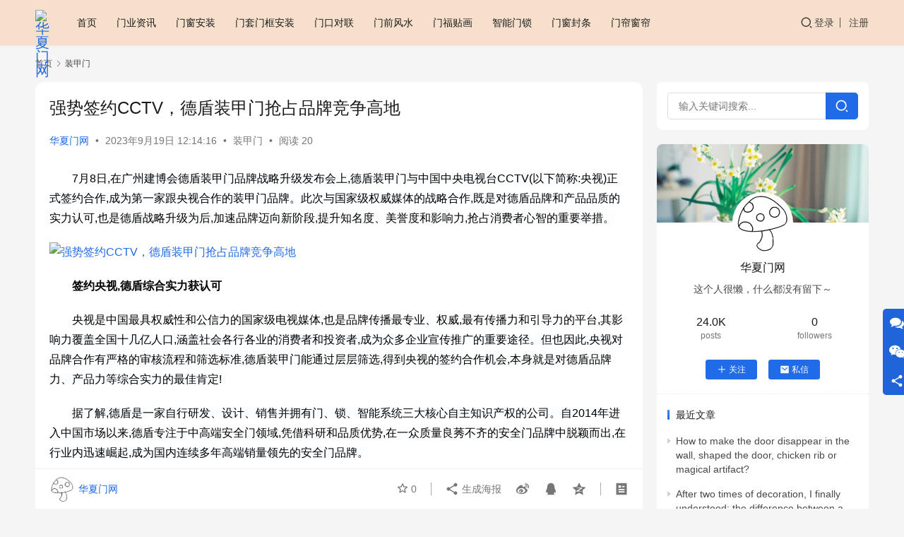

--- FILE ---
content_type: text/html; charset=UTF-8
request_url: https://www.huaxiamen.com/men/4398.html
body_size: 15496
content:
<!DOCTYPE html><html lang="zh-Hans"><head><meta charset="UTF-8"><meta http-equiv="X-UA-Compatible" content="IE=edge,chrome=1"><meta name="renderer" content="webkit"><meta name="viewport" content="width=device-width,initial-scale=1,maximum-scale=5"><link media="all" href="https://www.huaxiamen.com/wp-content/cache/autoptimize/css/autoptimize_21838361921efbc25797e3a381ac866e.css" rel="stylesheet"><title>强势签约CCTV，德盾装甲门抢占品牌竞争高地_华夏门网</title><meta name="description" content="7月8日,在广州建博会德盾装甲门品牌战略升级发布会上,德盾装甲门与中国中央电视台CCTV(以下简称:央视)正式签约合作,成为第一家跟央视合作的装甲门品牌。此次与国家级权威媒体的战略合作,既是对德盾品牌和产品品质的实力认可,也是德盾战略升级为后,加速品牌迈向新阶段,提升知名度、美誉度和影响力,抢占消费者心智的重要举措。签…"><meta property="og:type" content="article"><meta property="og:url" content="https://www.huaxiamen.com/men/4398.html"><meta property="og:site_name" content="华夏门网"><meta property="og:title" content="强势签约CCTV，德盾装甲门抢占品牌竞争高地"><meta property="og:image" content="https://img.huaxiamen.com/images/2023/09/19/fmrf4p5g1yz1813366.jpg"><meta property="og:description" content="7月8日,在广州建博会德盾装甲门品牌战略升级发布会上,德盾装甲门与中国中央电视台CCTV(以下简称:央视)正式签约合作,成为第一家跟央视合作的装甲门品牌。此次与国家级权威媒体的战略合作,既是对德盾品牌和产品品质的实力认可,也是德盾战略升级为后,加速品牌迈向新阶段,提升知名度、美誉度和影响力,抢占消费者心智的重要举措。签…"><link rel="canonical" href="https://www.huaxiamen.com/men/4398.html"><meta name="applicable-device" content="pc,mobile"><meta http-equiv="Cache-Control" content="no-transform"><link rel='dns-prefetch' href='//www.huaxiamen.com' /><link rel='dns-prefetch' href='//www.googletagmanager.com' /><style id='wp-img-auto-sizes-contain-inline-css' type='text/css'>img:is([sizes=auto i],[sizes^="auto," i]){contain-intrinsic-size:3000px 1500px}</style><style id='wp-block-library-inline-css' type='text/css'>:root{--wp-block-synced-color:#7a00df;--wp-block-synced-color--rgb:122,0,223;--wp-bound-block-color:var(--wp-block-synced-color);--wp-editor-canvas-background:#ddd;--wp-admin-theme-color:#007cba;--wp-admin-theme-color--rgb:0,124,186;--wp-admin-theme-color-darker-10:#006ba1;--wp-admin-theme-color-darker-10--rgb:0,107,160.5;--wp-admin-theme-color-darker-20:#005a87;--wp-admin-theme-color-darker-20--rgb:0,90,135;--wp-admin-border-width-focus:2px}@media (min-resolution:192dpi){:root{--wp-admin-border-width-focus:1.5px}}.wp-element-button{cursor:pointer}:root .has-very-light-gray-background-color{background-color:#eee}:root .has-very-dark-gray-background-color{background-color:#313131}:root .has-very-light-gray-color{color:#eee}:root .has-very-dark-gray-color{color:#313131}:root .has-vivid-green-cyan-to-vivid-cyan-blue-gradient-background{background:linear-gradient(135deg,#00d084,#0693e3)}:root .has-purple-crush-gradient-background{background:linear-gradient(135deg,#34e2e4,#4721fb 50%,#ab1dfe)}:root .has-hazy-dawn-gradient-background{background:linear-gradient(135deg,#faaca8,#dad0ec)}:root .has-subdued-olive-gradient-background{background:linear-gradient(135deg,#fafae1,#67a671)}:root .has-atomic-cream-gradient-background{background:linear-gradient(135deg,#fdd79a,#004a59)}:root .has-nightshade-gradient-background{background:linear-gradient(135deg,#330968,#31cdcf)}:root .has-midnight-gradient-background{background:linear-gradient(135deg,#020381,#2874fc)}:root{--wp--preset--font-size--normal:16px;--wp--preset--font-size--huge:42px}.has-regular-font-size{font-size:1em}.has-larger-font-size{font-size:2.625em}.has-normal-font-size{font-size:var(--wp--preset--font-size--normal)}.has-huge-font-size{font-size:var(--wp--preset--font-size--huge)}.has-text-align-center{text-align:center}.has-text-align-left{text-align:left}.has-text-align-right{text-align:right}.has-fit-text{white-space:nowrap!important}#end-resizable-editor-section{display:none}.aligncenter{clear:both}.items-justified-left{justify-content:flex-start}.items-justified-center{justify-content:center}.items-justified-right{justify-content:flex-end}.items-justified-space-between{justify-content:space-between}.screen-reader-text{border:0;clip-path:inset(50%);height:1px;margin:-1px;overflow:hidden;padding:0;position:absolute;width:1px;word-wrap:normal!important}.screen-reader-text:focus{background-color:#ddd;clip-path:none;color:#444;display:block;font-size:1em;height:auto;left:5px;line-height:normal;padding:15px 23px 14px;text-decoration:none;top:5px;width:auto;z-index:100000}html :where(.has-border-color){border-style:solid}html :where([style*=border-top-color]){border-top-style:solid}html :where([style*=border-right-color]){border-right-style:solid}html :where([style*=border-bottom-color]){border-bottom-style:solid}html :where([style*=border-left-color]){border-left-style:solid}html :where([style*=border-width]){border-style:solid}html :where([style*=border-top-width]){border-top-style:solid}html :where([style*=border-right-width]){border-right-style:solid}html :where([style*=border-bottom-width]){border-bottom-style:solid}html :where([style*=border-left-width]){border-left-style:solid}html :where(img[class*=wp-image-]){height:auto;max-width:100%}:where(figure){margin:0 0 1em}html :where(.is-position-sticky){--wp-admin--admin-bar--position-offset:var(--wp-admin--admin-bar--height,0px)}@media screen and (max-width:600px){html :where(.is-position-sticky){--wp-admin--admin-bar--position-offset:0px}}</style><style id='global-styles-inline-css' type='text/css'>:root{--wp--preset--aspect-ratio--square:1;--wp--preset--aspect-ratio--4-3:4/3;--wp--preset--aspect-ratio--3-4:3/4;--wp--preset--aspect-ratio--3-2:3/2;--wp--preset--aspect-ratio--2-3:2/3;--wp--preset--aspect-ratio--16-9:16/9;--wp--preset--aspect-ratio--9-16:9/16;--wp--preset--color--black:#000;--wp--preset--color--cyan-bluish-gray:#abb8c3;--wp--preset--color--white:#fff;--wp--preset--color--pale-pink:#f78da7;--wp--preset--color--vivid-red:#cf2e2e;--wp--preset--color--luminous-vivid-orange:#ff6900;--wp--preset--color--luminous-vivid-amber:#fcb900;--wp--preset--color--light-green-cyan:#7bdcb5;--wp--preset--color--vivid-green-cyan:#00d084;--wp--preset--color--pale-cyan-blue:#8ed1fc;--wp--preset--color--vivid-cyan-blue:#0693e3;--wp--preset--color--vivid-purple:#9b51e0;--wp--preset--gradient--vivid-cyan-blue-to-vivid-purple:linear-gradient(135deg,#0693e3 0%,#9b51e0 100%);--wp--preset--gradient--light-green-cyan-to-vivid-green-cyan:linear-gradient(135deg,#7adcb4 0%,#00d082 100%);--wp--preset--gradient--luminous-vivid-amber-to-luminous-vivid-orange:linear-gradient(135deg,#fcb900 0%,#ff6900 100%);--wp--preset--gradient--luminous-vivid-orange-to-vivid-red:linear-gradient(135deg,#ff6900 0%,#cf2e2e 100%);--wp--preset--gradient--very-light-gray-to-cyan-bluish-gray:linear-gradient(135deg,#eee 0%,#a9b8c3 100%);--wp--preset--gradient--cool-to-warm-spectrum:linear-gradient(135deg,#4aeadc 0%,#9778d1 20%,#cf2aba 40%,#ee2c82 60%,#fb6962 80%,#fef84c 100%);--wp--preset--gradient--blush-light-purple:linear-gradient(135deg,#ffceec 0%,#9896f0 100%);--wp--preset--gradient--blush-bordeaux:linear-gradient(135deg,#fecda5 0%,#fe2d2d 50%,#6b003e 100%);--wp--preset--gradient--luminous-dusk:linear-gradient(135deg,#ffcb70 0%,#c751c0 50%,#4158d0 100%);--wp--preset--gradient--pale-ocean:linear-gradient(135deg,#fff5cb 0%,#b6e3d4 50%,#33a7b5 100%);--wp--preset--gradient--electric-grass:linear-gradient(135deg,#caf880 0%,#71ce7e 100%);--wp--preset--gradient--midnight:linear-gradient(135deg,#020381 0%,#2874fc 100%);--wp--preset--font-size--small:13px;--wp--preset--font-size--medium:20px;--wp--preset--font-size--large:36px;--wp--preset--font-size--x-large:42px;--wp--preset--spacing--20:.44rem;--wp--preset--spacing--30:.67rem;--wp--preset--spacing--40:1rem;--wp--preset--spacing--50:1.5rem;--wp--preset--spacing--60:2.25rem;--wp--preset--spacing--70:3.38rem;--wp--preset--spacing--80:5.06rem;--wp--preset--shadow--natural:6px 6px 9px rgba(0,0,0,.2);--wp--preset--shadow--deep:12px 12px 50px rgba(0,0,0,.4);--wp--preset--shadow--sharp:6px 6px 0px rgba(0,0,0,.2);--wp--preset--shadow--outlined:6px 6px 0px -3px #fff,6px 6px #000;--wp--preset--shadow--crisp:6px 6px 0px #000}:where(.is-layout-flex){gap:.5em}:where(.is-layout-grid){gap:.5em}body .is-layout-flex{display:flex}.is-layout-flex{flex-wrap:wrap;align-items:center}.is-layout-flex>:is(*,div){margin:0}body .is-layout-grid{display:grid}.is-layout-grid>:is(*,div){margin:0}:where(.wp-block-columns.is-layout-flex){gap:2em}:where(.wp-block-columns.is-layout-grid){gap:2em}:where(.wp-block-post-template.is-layout-flex){gap:1.25em}:where(.wp-block-post-template.is-layout-grid){gap:1.25em}.has-black-color{color:var(--wp--preset--color--black) !important}.has-cyan-bluish-gray-color{color:var(--wp--preset--color--cyan-bluish-gray) !important}.has-white-color{color:var(--wp--preset--color--white) !important}.has-pale-pink-color{color:var(--wp--preset--color--pale-pink) !important}.has-vivid-red-color{color:var(--wp--preset--color--vivid-red) !important}.has-luminous-vivid-orange-color{color:var(--wp--preset--color--luminous-vivid-orange) !important}.has-luminous-vivid-amber-color{color:var(--wp--preset--color--luminous-vivid-amber) !important}.has-light-green-cyan-color{color:var(--wp--preset--color--light-green-cyan) !important}.has-vivid-green-cyan-color{color:var(--wp--preset--color--vivid-green-cyan) !important}.has-pale-cyan-blue-color{color:var(--wp--preset--color--pale-cyan-blue) !important}.has-vivid-cyan-blue-color{color:var(--wp--preset--color--vivid-cyan-blue) !important}.has-vivid-purple-color{color:var(--wp--preset--color--vivid-purple) !important}.has-black-background-color{background-color:var(--wp--preset--color--black) !important}.has-cyan-bluish-gray-background-color{background-color:var(--wp--preset--color--cyan-bluish-gray) !important}.has-white-background-color{background-color:var(--wp--preset--color--white) !important}.has-pale-pink-background-color{background-color:var(--wp--preset--color--pale-pink) !important}.has-vivid-red-background-color{background-color:var(--wp--preset--color--vivid-red) !important}.has-luminous-vivid-orange-background-color{background-color:var(--wp--preset--color--luminous-vivid-orange) !important}.has-luminous-vivid-amber-background-color{background-color:var(--wp--preset--color--luminous-vivid-amber) !important}.has-light-green-cyan-background-color{background-color:var(--wp--preset--color--light-green-cyan) !important}.has-vivid-green-cyan-background-color{background-color:var(--wp--preset--color--vivid-green-cyan) !important}.has-pale-cyan-blue-background-color{background-color:var(--wp--preset--color--pale-cyan-blue) !important}.has-vivid-cyan-blue-background-color{background-color:var(--wp--preset--color--vivid-cyan-blue) !important}.has-vivid-purple-background-color{background-color:var(--wp--preset--color--vivid-purple) !important}.has-black-border-color{border-color:var(--wp--preset--color--black) !important}.has-cyan-bluish-gray-border-color{border-color:var(--wp--preset--color--cyan-bluish-gray) !important}.has-white-border-color{border-color:var(--wp--preset--color--white) !important}.has-pale-pink-border-color{border-color:var(--wp--preset--color--pale-pink) !important}.has-vivid-red-border-color{border-color:var(--wp--preset--color--vivid-red) !important}.has-luminous-vivid-orange-border-color{border-color:var(--wp--preset--color--luminous-vivid-orange) !important}.has-luminous-vivid-amber-border-color{border-color:var(--wp--preset--color--luminous-vivid-amber) !important}.has-light-green-cyan-border-color{border-color:var(--wp--preset--color--light-green-cyan) !important}.has-vivid-green-cyan-border-color{border-color:var(--wp--preset--color--vivid-green-cyan) !important}.has-pale-cyan-blue-border-color{border-color:var(--wp--preset--color--pale-cyan-blue) !important}.has-vivid-cyan-blue-border-color{border-color:var(--wp--preset--color--vivid-cyan-blue) !important}.has-vivid-purple-border-color{border-color:var(--wp--preset--color--vivid-purple) !important}.has-vivid-cyan-blue-to-vivid-purple-gradient-background{background:var(--wp--preset--gradient--vivid-cyan-blue-to-vivid-purple) !important}.has-light-green-cyan-to-vivid-green-cyan-gradient-background{background:var(--wp--preset--gradient--light-green-cyan-to-vivid-green-cyan) !important}.has-luminous-vivid-amber-to-luminous-vivid-orange-gradient-background{background:var(--wp--preset--gradient--luminous-vivid-amber-to-luminous-vivid-orange) !important}.has-luminous-vivid-orange-to-vivid-red-gradient-background{background:var(--wp--preset--gradient--luminous-vivid-orange-to-vivid-red) !important}.has-very-light-gray-to-cyan-bluish-gray-gradient-background{background:var(--wp--preset--gradient--very-light-gray-to-cyan-bluish-gray) !important}.has-cool-to-warm-spectrum-gradient-background{background:var(--wp--preset--gradient--cool-to-warm-spectrum) !important}.has-blush-light-purple-gradient-background{background:var(--wp--preset--gradient--blush-light-purple) !important}.has-blush-bordeaux-gradient-background{background:var(--wp--preset--gradient--blush-bordeaux) !important}.has-luminous-dusk-gradient-background{background:var(--wp--preset--gradient--luminous-dusk) !important}.has-pale-ocean-gradient-background{background:var(--wp--preset--gradient--pale-ocean) !important}.has-electric-grass-gradient-background{background:var(--wp--preset--gradient--electric-grass) !important}.has-midnight-gradient-background{background:var(--wp--preset--gradient--midnight) !important}.has-small-font-size{font-size:var(--wp--preset--font-size--small) !important}.has-medium-font-size{font-size:var(--wp--preset--font-size--medium) !important}.has-large-font-size{font-size:var(--wp--preset--font-size--large) !important}.has-x-large-font-size{font-size:var(--wp--preset--font-size--x-large) !important}</style><style id='classic-theme-styles-inline-css' type='text/css'>/*! This file is auto-generated */
.wp-block-button__link{color:#fff;background-color:#32373c;border-radius:9999px;box-shadow:none;text-decoration:none;padding:calc(.667em + 2px) calc(1.333em + 2px);font-size:1.125em}.wp-block-file__button{background:#32373c;color:#fff;text-decoration:none}</style> <script defer type="text/javascript" src="https://www.huaxiamen.com/wp-includes/js/jquery/jquery.min.js" id="jquery-core-js"></script> <script defer type="text/javascript" src="https://www.huaxiamen.com/wp-includes/js/jquery/jquery-migrate.min.js" id="jquery-migrate-js"></script>    <script defer type="text/javascript" src="https://www.googletagmanager.com/gtag/js?id=GT-5NXW3D2Z" id="google_gtagjs-js"></script> <script type="text/javascript" id="google_gtagjs-js-after">window.dataLayer=window.dataLayer||[];function gtag(){dataLayer.push(arguments);}
gtag("set","linker",{"domains":["www.huaxiamen.com"]});gtag("js",new Date());gtag("set","developer_id.dZTNiMT",true);gtag("config","GT-5NXW3D2Z");window._googlesitekit=window._googlesitekit||{};window._googlesitekit.throttledEvents=[];window._googlesitekit.gtagEvent=(name,data)=>{var key=JSON.stringify({name,data});if(!!window._googlesitekit.throttledEvents[key]){return;}window._googlesitekit.throttledEvents[key]=true;setTimeout(()=>{delete window._googlesitekit.throttledEvents[key];},5);gtag("event",name,{...data,event_source:"site-kit"});}</script> <link rel="EditURI" type="application/rsd+xml" title="RSD" href="https://www.huaxiamen.com/xmlrpc.php?rsd" /><meta name="generator" content="Site Kit by Google 1.151.0" /><style>:root{--logo-height:36px;--logo-height-mobile:34px;--menu-item-gap:28px;--member-login-bg:url('https://www.huaxiamen.com/wp-content/uploads/pic/tu/098.jpg');--header-bg-color:rgba(246,218,193,.79);--header-bg-image:none;--theme-border-radius-s:3px;--theme-border-radius-m:5px;--theme-border-radius-l:8px;--theme-border-radius-xl:12px;--thumb-ratio-default:480/300;--thumb-ratio-post:480/300;--post-video-ratio:860/484}.post-loop .item-sticky .item-title a{-webkit-background-clip:text;-webkit-text-fill-color:transparent}.post-loop .item-sticky .item-title a,.post-loop .item-sticky .item-title a .sticky-post,.post-loop-card .item-sticky .item-title .sticky-post{background-color:#3ca5f6;background-image:linear-gradient(90deg,#3ca5f6 0%,#a86af9 100%)}.entry-content img{display:block;margin:20px auto}</style><!--[if lte IE 11]><script src="https://www.huaxiamen.com/wp-content/themes/justnews/js/update.js"></script><![endif]--></head><body class="wp-singular post-template-default single single-post postid-4398 single-format-standard wp-theme-justnews lang-cn el-boxed header-fixed"><header class="header"><div class="container"><div class="navbar-header"> <button type="button" class="navbar-toggle collapsed" data-toggle="collapse" data-target=".navbar-collapse" aria-label="menu"> <span class="icon-bar icon-bar-1"></span> <span class="icon-bar icon-bar-2"></span> <span class="icon-bar icon-bar-3"></span> </button><div class="logo"> <a href="https://www.huaxiamen.com/" rel="home"> <img src="https://img.huaxiamen.com/images/2024/09/logo_20240903_uugai.com_1725338451286.png" alt="华夏门网"> </a></div></div><div class="collapse navbar-collapse mobile-style-0"><nav class="primary-menu"><ul id="menu-%e9%a6%96%e9%a1%b5" class="nav navbar-nav wpcom-adv-menu"><li class="menu-item"><a href="/">首页</a></li><li class="menu-item"><a href="https://www.huaxiamen.com/menye">门业资讯</a></li><li class="menu-item"><a href="https://www.huaxiamen.com/azm">门窗安装</a></li><li class="menu-item"><a href="https://www.huaxiamen.com/anzhuang">门套门框安装</a></li><li class="menu-item"><a href="https://www.huaxiamen.com/menkouduilian">门口对联</a></li><li class="menu-item"><a href="https://www.huaxiamen.com/menqianfengshui">门前风水</a></li><li class="menu-item"><a href="https://www.huaxiamen.com/menfutiehua">门福贴画</a></li><li class="menu-item"><a href="https://www.huaxiamen.com/zhinengmensuo">智能门锁</a></li><li class="menu-item"><a href="https://www.huaxiamen.com/menchuangfengtiao">门窗封条</a></li><li class="menu-item"><a href="https://www.huaxiamen.com/%e9%97%a8%e5%b8%98%e7%aa%97%e5%b8%98">门帘窗帘</a></li></ul></nav><div class="navbar-action"><div class="navbar-search-icon j-navbar-search"><i class="wpcom-icon wi"><svg aria-hidden="true"><use xlink:href="#wi-search"></use></svg></i></div><form class="navbar-search" action="https://www.huaxiamen.com/" method="get" role="search"><div class="navbar-search-inner"><i class="wpcom-icon wi navbar-search-close"><svg aria-hidden="true"><use xlink:href="#wi-close"></use></svg></i><input type="text" name="s" class="navbar-search-input" autocomplete="off" maxlength="100" placeholder="输入关键词搜索..." value=""><button class="navbar-search-btn" type="submit" aria-label="搜索"><i class="wpcom-icon wi"><svg aria-hidden="true"><use xlink:href="#wi-search"></use></svg></i></button></div></form><div id="j-user-wrap"> <a class="login" href="https://www.huaxiamen.com/login">登录</a> <a class="login register" href="https://www.huaxiamen.com/register">注册</a></div></div></div></div></header><div id="wrap"><div class="wrap container"><ol class="breadcrumb" vocab="https://schema.org/" typeof="BreadcrumbList"><li class="home" property="itemListElement" typeof="ListItem"><a href="https://www.huaxiamen.com" property="item" typeof="WebPage"><span property="name" class="hide">华夏门网</span>首页</a><meta property="position" content="1"></li><li property="itemListElement" typeof="ListItem"><i class="wpcom-icon wi"><svg aria-hidden="true"><use xlink:href="#wi-arrow-right-3"></use></svg></i><a href="https://www.huaxiamen.com/zhuangjiamen" property="item" typeof="WebPage"><span property="name">装甲门</span></a><meta property="position" content="2"></li></ol><main class="main"><article id="post-4398" class="post-4398 post type-post status-publish format-standard hentry category-zhuangjiamen entry"><div class="entry-main"><div class="entry-head"><h1 class="entry-title">强势签约CCTV，德盾装甲门抢占品牌竞争高地</h1><div class="entry-info"> <span class="vcard"> <a class="nickname url fn j-user-card" data-user="1" href="https://www.huaxiamen.com/user/1">华夏门网</a> </span> <span class="dot">•</span> <time class="entry-date published" datetime="2023-09-19T12:14:16+08:00" pubdate> 2023年9月19日 12:14:16 </time> <span class="dot">•</span> <a href="https://www.huaxiamen.com/zhuangjiamen" rel="category tag">装甲门</a> <span class="dot">•</span> <span>阅读 20</span></div></div><div class="entry-content text-indent"><p data-track="1"><span style="color: #000000;--tt-darkmode-color: #A5A5A5"><span style="background-color: #FBFDFF;--tt-darkmode-bgcolor: #141414">7月8日,在广州建博会德盾装甲门品牌战略升级发布会上,德盾装甲门与中国中央电视台CCTV(以下简称:央视)正式签约合作,成为第一家跟央视合作的装甲门品牌。此次与国家级权威媒体的战略合作,既是对德盾品牌和产品品质的实力认可,也是德盾战略升级为后,加速品牌迈向新阶段,提升知名度、美誉度和影响力,抢占消费者心智的重要举措。</span></span></p><p><noscript><img decoding="async" alt="强势签约CCTV，德盾装甲门抢占品牌竞争高地" src="https://img.huaxiamen.com/images/2023/09/19/fmrf4p5g1yz1813366.jpg" /></noscript><img decoding="async" class="j-lazy" alt="强势签约CCTV，德盾装甲门抢占品牌竞争高地" src="https://img.huaxiamen.com/images/2023/11/logo.png" data-original="https://img.huaxiamen.com/images/2023/09/19/fmrf4p5g1yz1813366.jpg" /></p><p class="pgc-img-caption"><p style="text-align: left;text-indent: 2em" data-track="2"><strong><span style="color: #000000;--tt-darkmode-color: #A5A5A5"><span style="background-color: #FBFDFF;--tt-darkmode-bgcolor: #141414">签约央视,德盾综合实力获认可</span></span></strong></p><p style="text-align: left;text-indent: 2em" data-track="3"><span style="color: #000000;--tt-darkmode-color: #A5A5A5"><span style="background-color: #FBFDFF;--tt-darkmode-bgcolor: #141414">央视是中国最具权威性和公信力的国家级电视媒体,也是品牌传播最专业、权威,最有传播力和引导力的平台,其影响力覆盖全国十几亿人口,涵盖社会各行各业的消费者和投资者,成为众多企业宣传推广的重要途径。但也因此,央视对品牌合作有严格的审核流程和筛选标准,德盾装甲门能通过层层筛选,得到央视的签约合作机会,本身就是对德盾品牌力、产品力等综合实力的最佳肯定!</span></span></p><p style="text-align: left;text-indent: 2em" data-track="4"><span style="color: #000000;--tt-darkmode-color: #A5A5A5"><span style="background-color: #FBFDFF;--tt-darkmode-bgcolor: #141414">据了解,德盾是一家自行研发、设计、销售并拥有门、锁、智能系统三大核心自主知识产权的公司。自2014年进入中国市场以来,德盾专注于中高端安全门领域,凭借科研和品质优势,在一众质量良莠不齐的安全门品牌中脱颖而出,在行业内迅速崛起,成为国内连续多年高端销量领先的安全门品牌。</span></span></p><p style="text-align: left;text-indent: 2em" data-track="5"><span style="color: #000000;--tt-darkmode-color: #A5A5A5"><span style="background-color: #FBFDFF;--tt-darkmode-bgcolor: #141414">数据显示,德盾在中国已开设1500余家专卖店,并成为红星美凯龙、居然之家、欧亚达全国战略合作伙伴,德盾多次获得三大全国连锁家居卖场“安全门类目销量冠军”!2023年经国际知名数据机构欧睿Euromonitor论证,德盾成为“连续三年中国高端销量领先的安全门品牌”。</span></span></p><p><noscript><img decoding="async" alt="强势签约CCTV，德盾装甲门抢占品牌竞争高地" src="https://img.huaxiamen.com/images/2023/09/19/ps4gd3gfyac1913367.jpg" /></noscript><img decoding="async" class="j-lazy" alt="强势签约CCTV，德盾装甲门抢占品牌竞争高地" src="https://img.huaxiamen.com/images/2023/11/logo.png" data-original="https://img.huaxiamen.com/images/2023/09/19/ps4gd3gfyac1913367.jpg" /></p><p class="pgc-img-caption"><p style="text-align: left;text-indent: 2em" data-track="6"><span style="color: #000000;--tt-darkmode-color: #A5A5A5"><span style="background-color: #FBFDFF;--tt-darkmode-bgcolor: #141414">高速发展的同时,德盾一直坚持在研发上的投入,多年来已累积拥有全自动锁专利、防撬钢专利、隐形锁孔专利三大德国专利,及100多项国家专利,为保障品质打造坚实基础。在7月8日的品牌升级发布会上,德盾特邀咏春、跆拳道两大功夫派系的成员和现场观众,对新品装甲门进行连续暴力飞踹175次,暴力检测后装甲门仍可正常使用。这一壮举再次刷新福布斯世界记录,让德盾成为成功挑战“世界上承受连续飞踹最多的装甲门”的品牌,为安全门行业树立起新标杆!</span></span></p><p><noscript><img decoding="async" alt="强势签约CCTV，德盾装甲门抢占品牌竞争高地" src="https://img.huaxiamen.com/images/2023/09/19/hfk33fo3pmu2013368.jpg" /></noscript><img decoding="async" class="j-lazy" alt="强势签约CCTV，德盾装甲门抢占品牌竞争高地" src="https://img.huaxiamen.com/images/2023/11/logo.png" data-original="https://img.huaxiamen.com/images/2023/09/19/hfk33fo3pmu2013368.jpg" /></p><p class="pgc-img-caption"><p style="text-align: left;text-indent: 2em" data-track="7"><strong><span style="color: #000000;--tt-darkmode-color: #A5A5A5"><span style="background-color: #FBFDFF;--tt-darkmode-bgcolor: #141414">借势权威平台,推动品牌和行业加速发展</span></span></strong></p><p style="text-align: left;text-indent: 2em" data-track="8"><span style="color: #000000;--tt-darkmode-color: #A5A5A5"><span style="background-color: #FBFDFF;--tt-darkmode-bgcolor: #141414">当前,随着城镇改善型住房的发展及消费者个性化装修需求的提升,装甲入户门行业增长迅速。装甲门以高颜值和全面提升的物理性能赢得了消费者的青睐,商家纷纷加入抢占品类红利。</span></span></p><p><noscript><img decoding="async" alt="强势签约CCTV，德盾装甲门抢占品牌竞争高地" src="https://img.huaxiamen.com/images/2023/09/19/y3wxb3mn4ax2113369.jpg" /></noscript><img decoding="async" class="j-lazy" alt="强势签约CCTV，德盾装甲门抢占品牌竞争高地" src="https://img.huaxiamen.com/images/2023/11/logo.png" data-original="https://img.huaxiamen.com/images/2023/09/19/y3wxb3mn4ax2113369.jpg" /></p><p class="pgc-img-caption"><p style="text-align: center" data-track="9"><span style="color: #000000;--tt-darkmode-color: #A5A5A5"><span style="background-color: #FBFDFF;--tt-darkmode-bgcolor: #141414"></span></span></p><p style="text-align: left;text-indent: 2em" data-track="10"><span style="color: #000000;--tt-darkmode-color: #A5A5A5"><span style="background-color: #FBFDFF;--tt-darkmode-bgcolor: #141414">然而,行业高速发展的背后也存在许多问题,由于生产制造缺乏标准,市场良莠不齐,部分装甲门厂商为了追求利润,展开恶性竞争,导致产品的安全性能和使用寿命大大降低。且普通消费者对装甲门的认知也只停留在雕龙画凤的别墅门上,为此,德盾重新进行品牌战略定位,迭代升级为“德盾装甲门”。在此背景下,德盾与央视的签约合作,有了更现实的战略意义。</span></span></p><p style="text-align: left;text-indent: 2em" data-track="11"><span style="color: #000000;--tt-darkmode-color: #A5A5A5"><span style="background-color: #FBFDFF;--tt-darkmode-bgcolor: #141414">一方面,德盾通过央视优质的传播势能,快速将品牌战略及产品优势向经营者、消费者广而告之,助力品牌迅速抢占消费者心智。</span></span></p><p style="text-align: left;text-indent: 2em" data-track="12"><span style="color: #000000;--tt-darkmode-color: #A5A5A5"><span style="background-color: #FBFDFF;--tt-darkmode-bgcolor: #141414">另一方面,德盾希望借助央视的权威和公信力,推动装甲门品类在中国市场的规范和普及。事实上,德盾一直积极承担着企业的社会责任,持续引领安全门行业创新并推动产业标准升级。2022年,德盾唯一授权生产厂家浙江金和美工贸有限公司作为主编单位牵头制定了《居住用装甲门标准》,在原有安全门国家标准基础上,对装甲门产品标准进行了全面升级。与央视合作,更能发挥德盾装甲门的示范作用,鼓励行业良性发展。</span></span></p><p style="text-align: left;text-indent: 2em" data-track="13"><span style="color: #000000;--tt-darkmode-color: #A5A5A5"><span style="background-color: #FBFDFF;--tt-darkmode-bgcolor: #141414">从品牌战略升级到六刷世界记录,再到与央视签约合作,德盾用过硬的实力不断提升消费者对装甲门的认知,以科技创新驱动装甲门行业高质量发展。相信未来,德盾还将继续站在行业发展的潮头,以“争做一樘世界级的安全门”为目标,上下求索,为满足消费需求提供更多解决方案,为行业带来更多机遇和发展空间!</span></span></p><div class="entry-copyright"><p>本站内容及图片来自网络,版权归原作者所有,内容仅供读者参考,不承担相关法律责任,如有侵犯请联系我们：609448834<span></p></div></div><div class="entry-tag"></div><div class="entry-action"><div class="btn-zan" data-id="4398"><i class="wpcom-icon wi"><svg aria-hidden="true"><use xlink:href="#wi-thumb-up-fill"></use></svg></i> 赞 <span class="entry-action-num">(0)</span></div></div><div class="entry-bar"><div class="entry-bar-inner"><div class="entry-bar-author"> <a data-user="1" target="_blank" href="https://www.huaxiamen.com/user/1" class="avatar j-user-card"> <img alt='华夏门网&#039;s avatar' src='//www.huaxiamen.com/wp-content/uploads/member/avatars/238a0b923820dcc5.1655268714.jpg' class='avatar avatar-60 photo' height='60' width='60' /><span class="author-name">华夏门网</span> </a></div><div class="entry-bar-info"><div class="info-item meta"> <a class="meta-item j-heart" href="javascript:;" data-id="4398"><i class="wpcom-icon wi"><svg aria-hidden="true"><use xlink:href="#wi-star"></use></svg></i> <span class="data">0</span></a></div><div class="info-item share"> <a class="meta-item mobile j-mobile-share" href="javascript:;" data-id="4398" data-qrcode="https://www.huaxiamen.com/men/4398.html"> <i class="wpcom-icon wi"><svg aria-hidden="true"><use xlink:href="#wi-share"></use></svg></i> 生成海报 </a> <a class="meta-item weibo" data-share="weibo" target="_blank" rel="nofollow noopener noreferrer" href="#"> <i class="wpcom-icon wi"><svg aria-hidden="true"><use xlink:href="#wi-weibo"></use></svg></i> </a> <a class="meta-item qq" data-share="qq" target="_blank" rel="nofollow noopener noreferrer" href="#"> <i class="wpcom-icon wi"><svg aria-hidden="true"><use xlink:href="#wi-qq"></use></svg></i> </a> <a class="meta-item qzone" data-share="qzone" target="_blank" rel="nofollow noopener noreferrer" href="#"> <i class="wpcom-icon wi"><svg aria-hidden="true"><use xlink:href="#wi-qzone"></use></svg></i> </a></div><div class="info-item act"> <a href="javascript:;" id="j-reading"><i class="wpcom-icon wi"><svg aria-hidden="true"><use xlink:href="#wi-article"></use></svg></i></a></div></div></div></div></div><div class="entry-page"><div class="entry-page-prev j-lazy" style="background-image: url('https://img.huaxiamen.com/images/2023/11/logo.png');" data-original="https://img.huaxiamen.com/images/2023/09/19/vhukk3b2agk1413364.jpg"> <a href="https://www.huaxiamen.com/men/4397.html" title="装甲门十大品牌2023最新推荐" rel="prev"> <span>装甲门十大品牌2023最新推荐</span> </a><div class="entry-page-info"> <span class="pull-left"><i class="wpcom-icon wi"><svg aria-hidden="true"><use xlink:href="#wi-arrow-left-double"></use></svg></i> 上一篇</span> <span class="pull-right">2023年9月19日 12:12:53</span></div></div><div class="entry-page-next j-lazy" style="background-image: url('https://img.huaxiamen.com/images/2023/11/logo.png');" data-original="https://img.huaxiamen.com/images/2023/09/19/v3413k4z2kz4013370.jpg"> <a href="https://www.huaxiamen.com/men/4399.html" title="大理农村自建房翻板车库门多种颜色实现融合" rel="next"> <span>大理农村自建房翻板车库门多种颜色实现融合</span> </a><div class="entry-page-info"> <span class="pull-right">下一篇 <i class="wpcom-icon wi"><svg aria-hidden="true"><use xlink:href="#wi-arrow-right-double"></use></svg></i></span> <span class="pull-left">2023年9月19日 12:15:52</span></div></div></div><div class="entry-related-posts"><h3 class="entry-related-title">相关推荐</h3><ul class="entry-related cols-3 post-loop post-loop-default"><li class="item item-no-thumb"><div class="item-content"><h3 class="item-title"> <a href="https://www.huaxiamen.com/men/22647.html" target="_blank" rel="bookmark"> The disruptor of high-end armored doors popularizes science and makes armored doors beautiful and easy to use. </a></h3><div class="item-excerpt"><p>2020 is destined to be an extraordinary year. The new coronavirus epidemic has disrupted people’s life rhythms and accelerated the differentiation of various industries. The pursui…</p></div><div class="item-meta"><div class="item-meta-li author"> <a data-user="1" target="_blank" href="https://www.huaxiamen.com/user/1" class="avatar j-user-card"> <img alt='华夏门网&#039;s avatar' src='//www.huaxiamen.com/wp-content/uploads/member/avatars/238a0b923820dcc5.1655268714.jpg' class='avatar avatar-60 photo' height='60' width='60' /> <span>华夏门网</span> </a></div> <a class="item-meta-li category" href="https://www.huaxiamen.com/zhuangjiamen" target="_blank">装甲门</a> <span class="item-meta-li date">2024年12月13日</span><div class="item-meta-right"> <span class="item-meta-li views" title="阅读数"><i class="wpcom-icon wi"><svg aria-hidden="true"><use xlink:href="#wi-eye"></use></svg></i>16</span><span class="item-meta-li stars" title="收藏数"><i class="wpcom-icon wi"><svg aria-hidden="true"><use xlink:href="#wi-star"></use></svg></i>0</span><span class="item-meta-li likes" title="点赞数"><i class="wpcom-icon wi"><svg aria-hidden="true"><use xlink:href="#wi-thumb-up"></use></svg></i>0</span></div></div></div></li><li class="item item-no-thumb"><div class="item-content"><h3 class="item-title"> <a href="https://www.huaxiamen.com/men/25714.html" target="_blank" rel="bookmark"> Armored cast aluminum door exquisite life </a></h3><div class="item-excerpt"><p>With the continuous development of society and the continuous advancement of technology, our lives have become Getting smarter and smarter, just like armored cast aluminum doors ge…</p></div><div class="item-meta"><div class="item-meta-li author"> <a data-user="1" target="_blank" href="https://www.huaxiamen.com/user/1" class="avatar j-user-card"> <img alt='华夏门网&#039;s avatar' src='//www.huaxiamen.com/wp-content/uploads/member/avatars/238a0b923820dcc5.1655268714.jpg' class='avatar avatar-60 photo' height='60' width='60' /> <span>华夏门网</span> </a></div> <a class="item-meta-li category" href="https://www.huaxiamen.com/zhuangjiamen" target="_blank">装甲门</a> <span class="item-meta-li date">2025年1月15日</span><div class="item-meta-right"> <span class="item-meta-li views" title="阅读数"><i class="wpcom-icon wi"><svg aria-hidden="true"><use xlink:href="#wi-eye"></use></svg></i>3</span><span class="item-meta-li stars" title="收藏数"><i class="wpcom-icon wi"><svg aria-hidden="true"><use xlink:href="#wi-star"></use></svg></i>0</span><span class="item-meta-li likes" title="点赞数"><i class="wpcom-icon wi"><svg aria-hidden="true"><use xlink:href="#wi-thumb-up"></use></svg></i>0</span></div></div></div></li><li class="item item-no-thumb"><div class="item-content"><h3 class="item-title"> <a href="https://www.huaxiamen.com/men/5657.html" target="_blank" rel="bookmark"> 钢亦美门业德式装甲门：至臻品质，高端之选 </a></h3><div class="item-excerpt"><p>　　装甲，最开始让人联想到的是古代装备在人或马身上防御所用的铠甲，现代指装在车辆、工事、碉堡等上面的防弹钢板。通俗地讲，基本上用于抵挡或削弱敌人的攻击力，抵消或减轻攻击对于保护目标伤害的保护壳，就是装甲。 　　二十世纪六十年代，二战洗礼后的欧洲百废待兴，而安全成了欧洲民众的首要条件，他们急需一种更具安防功能的门来给予一个家庭足够的安全感。 　　装甲门则在欧洲…</p></div><div class="item-meta"><div class="item-meta-li author"> <a data-user="1" target="_blank" href="https://www.huaxiamen.com/user/1" class="avatar j-user-card"> <img alt='华夏门网&#039;s avatar' src='//www.huaxiamen.com/wp-content/uploads/member/avatars/238a0b923820dcc5.1655268714.jpg' class='avatar avatar-60 photo' height='60' width='60' /> <span>华夏门网</span> </a></div> <a class="item-meta-li category" href="https://www.huaxiamen.com/zhuangjiamen" target="_blank">装甲门</a> <span class="item-meta-li date">2023年9月29日</span><div class="item-meta-right"> <span class="item-meta-li views" title="阅读数"><i class="wpcom-icon wi"><svg aria-hidden="true"><use xlink:href="#wi-eye"></use></svg></i>68</span><span class="item-meta-li stars" title="收藏数"><i class="wpcom-icon wi"><svg aria-hidden="true"><use xlink:href="#wi-star"></use></svg></i>0</span><span class="item-meta-li likes" title="点赞数"><i class="wpcom-icon wi"><svg aria-hidden="true"><use xlink:href="#wi-thumb-up"></use></svg></i>0</span></div></div></div></li><li class="item item-no-thumb"><div class="item-content"><h3 class="item-title"> <a href="https://www.huaxiamen.com/men/6388.html" target="_blank" rel="bookmark"> 深圳最贵的装甲门原来是…… </a></h3><div class="item-excerpt"><p>2017年12月，浙江华威门业有限公司梵蒂斯德式装甲铝木门品牌又迎来一件大喜事，深圳市百利玛门窗强势加盟梵蒂斯装甲铝木门品牌，这标志着梵蒂斯品牌深圳专卖店完美落地。 地址：深圳市南山区博耐家居一楼C1023（世界之窗西侧） 浙江华威门业有限公司创建于1998年，是一家集自主设计、研发、生产与营销于一体大型现代化企业。旗下“vantis·梵蒂斯”品牌产品通过国…</p></div><div class="item-meta"><div class="item-meta-li author"> <a data-user="1" target="_blank" href="https://www.huaxiamen.com/user/1" class="avatar j-user-card"> <img alt='华夏门网&#039;s avatar' src='//www.huaxiamen.com/wp-content/uploads/member/avatars/238a0b923820dcc5.1655268714.jpg' class='avatar avatar-60 photo' height='60' width='60' /> <span>华夏门网</span> </a></div> <a class="item-meta-li category" href="https://www.huaxiamen.com/zhuangjiamen" target="_blank">装甲门</a> <span class="item-meta-li date">2023年10月7日</span><div class="item-meta-right"> <span class="item-meta-li views" title="阅读数"><i class="wpcom-icon wi"><svg aria-hidden="true"><use xlink:href="#wi-eye"></use></svg></i>44</span><span class="item-meta-li stars" title="收藏数"><i class="wpcom-icon wi"><svg aria-hidden="true"><use xlink:href="#wi-star"></use></svg></i>0</span><span class="item-meta-li likes" title="点赞数"><i class="wpcom-icon wi"><svg aria-hidden="true"><use xlink:href="#wi-thumb-up"></use></svg></i>0</span></div></div></div></li><li class="item item-no-thumb"><div class="item-content"><h3 class="item-title"> <a href="https://www.huaxiamen.com/men/27340.html" target="_blank" rel="bookmark"> Chenhe High-end Armor: The Shining Pearl of Top Ten High-end Brands </a></h3><div class="item-excerpt"><p>In today\&#8217;s Chinese safety door market, the top ten high-end brands have their excellent quality, exquisite craftsmanship and The cutting-edge design concept has become the k…</p></div><div class="item-meta"><div class="item-meta-li author"> <a data-user="1" target="_blank" href="https://www.huaxiamen.com/user/1" class="avatar j-user-card"> <img alt='华夏门网&#039;s avatar' src='//www.huaxiamen.com/wp-content/uploads/member/avatars/238a0b923820dcc5.1655268714.jpg' class='avatar avatar-60 photo' height='60' width='60' /> <span>华夏门网</span> </a></div> <a class="item-meta-li category" href="https://www.huaxiamen.com/zhuangjiamen" target="_blank">装甲门</a> <span class="item-meta-li date">2025年2月9日</span><div class="item-meta-right"> <span class="item-meta-li views" title="阅读数"><i class="wpcom-icon wi"><svg aria-hidden="true"><use xlink:href="#wi-eye"></use></svg></i>11</span><span class="item-meta-li stars" title="收藏数"><i class="wpcom-icon wi"><svg aria-hidden="true"><use xlink:href="#wi-star"></use></svg></i>0</span><span class="item-meta-li likes" title="点赞数"><i class="wpcom-icon wi"><svg aria-hidden="true"><use xlink:href="#wi-thumb-up"></use></svg></i>0</span></div></div></div></li></ul></div></article></main><aside class="sidebar"><div class="widget widget_search"><form class="search-form" action="https://www.huaxiamen.com/" method="get" role="search"> <input type="search" class="keyword" name="s" maxlength="100" placeholder="输入关键词搜索..." value=""> <button type="submit" class="submit"><i class="wpcom-icon wi"><svg aria-hidden="true"><use xlink:href="#wi-search"></use></svg></i></button></form></div><div class="widget widget_profile"><div class="profile-cover"><img class="j-lazy" src="https://img.huaxiamen.com/images/2023/11/logo.png" data-original="//www.huaxiamen.com/wp-content/uploads/member/covers/238a0b923820dcc5.1655266055.jpg" alt="华夏门网"></div><div class="avatar-wrap"> <a target="_blank" href="https://www.huaxiamen.com/user/1" class="avatar-link"><img alt='华夏门网&#039;s avatar' src='//www.huaxiamen.com/wp-content/uploads/member/avatars/238a0b923820dcc5.1655268714.jpg' class='avatar avatar-120 photo' height='120' width='120' /></a></div><div class="profile-info"> <a target="_blank" href="https://www.huaxiamen.com/user/1" class="profile-name"><span class="author-name">华夏门网</span></a><p class="author-description">这个人很懒，什么都没有留下～</p><div class="profile-stats"><div class="profile-stats-inner"><div class="user-stats-item"> <b>24.0K</b> <span>posts</span></div><div class="user-stats-item"> <b>0</b> <span>followers</span></div></div></div> <button type="button" class="wpcom-btn btn-xs btn-follow j-follow btn-primary" data-user="1"><i class="wpcom-icon wi"><svg aria-hidden="true"><use xlink:href="#wi-add"></use></svg></i>关注</button><button type="button" class="wpcom-btn btn-primary btn-xs btn-message j-message" data-user="1"><i class="wpcom-icon wi"><svg aria-hidden="true"><use xlink:href="#wi-mail-fill"></use></svg></i>私信</button></div><div class="profile-posts"><h3 class="widget-title"><span>最近文章</span></h3><ul><li><a href="https://www.huaxiamen.com/men/28400.html" title="How to make the door disappear in the wall, shaped the door, chicken rib or magical artifact?">How to make the door disappear in the wall, shaped the door, chicken rib or magical artifact?</a></li><li><a href="https://www.huaxiamen.com/men/28399.html" title="After two times of decoration, I finally understood: the difference between a paint door and a paint door is not as simple as one word">After two times of decoration, I finally understood: the difference between a paint door and a paint door is not as simple as one word</a></li><li><a href="https://www.huaxiamen.com/men/28398.html" title="When you enter the account, you are determined to break the money! It’s not superstition, but environmental learning has its own explanation!">When you enter the account, you are determined to break the money! It’s not superstition, but environmental learning has its own explanation!</a></li><li><a href="https://www.huaxiamen.com/men/28397.html" title="When entering the door, the strange design makes the residents ask: Do you still have to say a word to the talker before leaving the door?">When entering the door, the strange design makes the residents ask: Do you still have to say a word to the talker before leaving the door?</a></li><li><a href="https://www.huaxiamen.com/men/28396.html" title="Is it better to choose a lifting or a flooring door in the kitchen? I changed 3 doors and talked about my experience in using it!">Is it better to choose a lifting or a flooring door in the kitchen? I changed 3 doors and talked about my experience in using it!</a></li></ul></div></div><div class="widget widget_lastest_news"><h3 class="widget-title"><span>猜你喜欢</span></h3><ul class="orderby-rand"><li><a href="https://www.huaxiamen.com/men/23651.html" title="What aspects should be considered when choosing an industrial lifting door?">What aspects should be considered when choosing an industrial lifting door?</a></li><li><a href="https://www.huaxiamen.com/men/20476.html" title="廣東惠州一餐飲店玻璃門被拉後突然破碎，商傢要求外賣小哥賠償損失，律師：難以支持">廣東惠州一餐飲店玻璃門被拉後突然破碎，商傢要求外賣小哥賠償損失，律師：難以支持</a></li><li><a href="https://www.huaxiamen.com/men/10598.html" title="庭院门前的“门墩”有讲究">庭院门前的“门墩”有讲究</a></li><li><a href="https://www.huaxiamen.com/men/28373.html" title="How do novice novice pick doors?">How do novice novice pick doors?</a></li><li><a href="https://www.huaxiamen.com/men/12388.html" title="隔音门选择注意事项">隔音门选择注意事项</a></li><li><a href="https://www.huaxiamen.com/men/15610.html" title="45㎡一楼公寓，玻璃门设计太像门面房，真能住的踏实？">45㎡一楼公寓，玻璃门设计太像门面房，真能住的踏实？</a></li><li><a href="https://www.huaxiamen.com/men/27624.html" title="Do they all say \&#8221;chicken ribs\&#8221; in the door? Let\&#8217;s see if you\&#8217;ve done it right first!">Do they all say \&#8221;chicken ribs\&#8221; in the door? Let\&#8217;s see if you\&#8217;ve done it right first!</a></li><li><a href="https://www.huaxiamen.com/men/4938.html" title="好看的推拉门衣柜设计">好看的推拉门衣柜设计</a></li><li><a href="https://www.huaxiamen.com/men/12447.html" title="欣赏美景，享受惬意生活——阳台封窗设计必看！">欣赏美景，享受惬意生活——阳台封窗设计必看！</a></li><li><a href="https://www.huaxiamen.com/men/8922.html" title="构建家校协同育人的“旋转门”">构建家校协同育人的“旋转门”</a></li><li><a href="https://www.huaxiamen.com/men/10398.html" title="最美乡村别墅，10款豪华欧式别墅大门，自建房别墅的首选">最美乡村别墅，10款豪华欧式别墅大门，自建房别墅的首选</a></li><li><a href="https://www.huaxiamen.com/men/25101.html" title="Guangzhou is a small alley hidden in the hinterland of Xiguan. The historical events behind it make this ancient alley particularly dazzling.">Guangzhou is a small alley hidden in the hinterland of Xiguan. The historical events behind it make this ancient alley particularly dazzling.</a></li><li><a href="https://www.huaxiamen.com/men/17316.html" title="装修日记分享|2024年阳台封窗如何选择门窗">装修日记分享|2024年阳台封窗如何选择门窗</a></li><li><a href="https://www.huaxiamen.com/men/14386.html" title="飞利浦智能锁“12年换新机”线上线下联动共塑品牌传奇|飞利浦现状">飞利浦智能锁“12年换新机”线上线下联动共塑品牌传奇|飞利浦现状</a></li><li><a href="https://www.huaxiamen.com/men/6271.html" title="阳台上的推拉门，装还是不装？作为过来人，来谈一谈真实感受">阳台上的推拉门，装还是不装？作为过来人，来谈一谈真实感受</a></li></ul></div></aside></div></div><footer class="footer"><div class="container"><div class="footer-col-wrap footer-with-logo-icon"><div class="footer-col footer-col-logo"> <img src="//img.huaxiamen.com/images/2024/09/logo_20240903_uugai.com_1725338451286.png" alt="华夏门网"></div><div class="footer-col footer-col-copy"><ul class="footer-nav hidden-xs"><li id="menu-item-4100" class="menu-item menu-item-4100"><a href="/">首页</a></li><li id="menu-item-4097" class="menu-item menu-item-4097"><a href="https://www.huaxiamen.com/menye">门业资讯</a></li><li id="menu-item-5115" class="menu-item menu-item-5115"><a href="https://www.huaxiamen.com/azm">门窗安装</a></li><li id="menu-item-5213" class="menu-item menu-item-5213"><a href="https://www.huaxiamen.com/anzhuang">门套门框安装</a></li><li id="menu-item-4208" class="menu-item menu-item-4208"><a href="https://www.huaxiamen.com/menkouduilian">门口对联</a></li><li id="menu-item-4213" class="menu-item menu-item-4213"><a href="https://www.huaxiamen.com/menqianfengshui">门前风水</a></li><li id="menu-item-4545" class="menu-item menu-item-4545"><a href="https://www.huaxiamen.com/menfutiehua">门福贴画</a></li><li id="menu-item-6414" class="menu-item menu-item-6414"><a href="https://www.huaxiamen.com/zhinengmensuo">智能门锁</a></li><li id="menu-item-8979" class="menu-item menu-item-8979"><a href="https://www.huaxiamen.com/menchuangfengtiao">门窗封条</a></li><li id="menu-item-9959" class="menu-item menu-item-9959"><a href="https://www.huaxiamen.com/%e9%97%a8%e5%b8%98%e7%aa%97%e5%b8%98">门帘窗帘</a></li></ul><div class="copyright"><p>Copyright © 2023 华夏门网 版权所有 <a href="https://beian.miit.gov.cn/">黔ICP备2023002209号</a> Powered by</p></div></div><div class="footer-col footer-col-sns"><div class="footer-sns"> <a class="sns-wx" href="javascript:;" aria-label="icon"> <i class="wpcom-icon fa fa-comments sns-icon"></i> <span style="background-image:url('//www.huaxiamen.com/wp-content/uploads/2023/09/wxcode_b.png');"></span> </a></div></div></div></div></footer><div class="action action-style-0 action-color-1 action-pos-1" style="bottom:120px;"><div class="action-item"> <i class="wpcom-icon fa fa-comments action-item-icon"></i><div class="action-item-inner action-item-type-2"><h3 style="text-align: center;">联系我们</h3><h5 style="text-align: center;"><span style="color: #2d6ded; font-size: 24px; line-height: 2;"><strong>400-800-8888</strong></span></h5><p>在线咨询：<a class="btn btn-primary btn-xs" href="http://wpa.qq.com/msgrd?uin=10000" target="_blank" rel="noopener noreferrer"><i class="wpcom-icon fa fa-qq"></i> QQ交谈</a></p><p>邮件：<a href="/cdn-cgi/l/email-protection" class="__cf_email__" data-cfemail="2c4d484145426c49544d415c4049024f4341">[email&#160;protected]</a></p><p>工作时间：周一至周五，9:30-18:30，节假日休息</p></div></div><div class="action-item"> <i class="wpcom-icon fa fa-wechat action-item-icon"></i><div class="action-item-inner action-item-type-1"> <img class="action-item-img" src="" alt="关注微信"></div></div><div class="action-item j-share"> <i class="wpcom-icon wi action-item-icon"><svg aria-hidden="true"><use xlink:href="#wi-share"></use></svg></i></div><div class="action-item gotop j-top"> <i class="wpcom-icon wi action-item-icon"><svg aria-hidden="true"><use xlink:href="#wi-arrow-up-2"></use></svg></i></div></div> <script data-cfasync="false" src="/cdn-cgi/scripts/5c5dd728/cloudflare-static/email-decode.min.js"></script><script type="speculationrules">{"prefetch":[{"source":"document","where":{"and":[{"href_matches":"/*"},{"not":{"href_matches":["/wp-*.php","/wp-admin/*","/wp-content/uploads/*","/wp-content/*","/wp-content/plugins/*","/wp-content/themes/justnews/*","/*\\?(.+)"]}},{"not":{"selector_matches":"a[rel~=\"nofollow\"]"}},{"not":{"selector_matches":".no-prefetch, .no-prefetch a"}}]},"eagerness":"conservative"}]}</script> <script type="text/javascript" id="main-js-extra">var _wpcom_js={"webp":"??x-oss-process=image/format,webp","ajaxurl":"https://www.huaxiamen.com/wp-admin/admin-ajax.php","theme_url":"https://www.huaxiamen.com/wp-content/themes/justnews","slide_speed":"5000","is_admin":"0","lang":"zh_CN","js_lang":{"share_to":"\u5206\u4eab\u5230:","copy_done":"\u590d\u5236\u6210\u529f\uff01","copy_fail":"\u6d4f\u89c8\u5668\u6682\u4e0d\u652f\u6301\u62f7\u8d1d\u529f\u80fd","confirm":"\u786e\u5b9a","qrcode":"\u4e8c\u7ef4\u7801","page_loaded":"\u5df2\u7ecf\u5230\u5e95\u4e86","no_content":"\u6682\u65e0\u5185\u5bb9","load_failed":"\u52a0\u8f7d\u5931\u8d25\uff0c\u8bf7\u7a0d\u540e\u518d\u8bd5\uff01","expand_more":"\u9605\u8bfb\u5269\u4f59 %s"},"share":"1","lightbox":"1","post_id":"4398","user_card_height":"356","poster":{"notice":"\u8bf7\u300c\u70b9\u51fb\u4e0b\u8f7d\u300d\u6216\u300c\u957f\u6309\u4fdd\u5b58\u56fe\u7247\u300d\u540e\u5206\u4eab\u7ed9\u66f4\u591a\u597d\u53cb","generating":"\u6b63\u5728\u751f\u6210\u6d77\u62a5\u56fe\u7247...","failed":"\u6d77\u62a5\u56fe\u7247\u751f\u6210\u5931\u8d25"},"video_height":"484","fixed_sidebar":"1","dark_style":"0","font_url":"//fonts.googleapis.com/css2?family=Noto+Sans+SC:wght@400;500&display=swap","follow_btn":"\u003Ci class=\"wpcom-icon wi\"\u003E\u003Csvg aria-hidden=\"true\"\u003E\u003Cuse xlink:href=\"#wi-add\"\u003E\u003C/use\u003E\u003C/svg\u003E\u003C/i\u003E\u5173\u6ce8","followed_btn":"\u5df2\u5173\u6ce8","user_card":"1"};</script> <script defer type="text/javascript" src="https://www.huaxiamen.com/wp-content/cache/autoptimize/js/autoptimize_single_4906474ec2d8fa9b7d531e1622cd24bc.js" id="main-js"></script> <script defer type="text/javascript" src="https://www.huaxiamen.com/wp-content/cache/autoptimize/js/autoptimize_single_2670f573442e3ac080981f107b25bdd6.js" id="wpcom-icons-js"></script> <script type="text/javascript" id="wp-postviews-cache-js-extra">var viewsCacheL10n={"admin_ajax_url":"https://www.huaxiamen.com/wp-admin/admin-ajax.php","nonce":"8fedf8f767","post_id":"4398"};</script> <script defer type="text/javascript" src="https://www.huaxiamen.com/wp-content/cache/autoptimize/js/autoptimize_single_c82ae382c641c016b478c79e6a1df1b8.js" id="wp-postviews-cache-js"></script> <script type="text/javascript" id="wpcom-member-js-extra">var _wpmx_js={"ajaxurl":"https://www.huaxiamen.com/wp-admin/admin-ajax.php","plugin_url":"https://www.huaxiamen.com/wp-content/plugins/wpcom-member/","post_id":"4398","js_lang":{"login_desc":"You are not signed in, please sign in before proceeding with related operations!","login_title":"Please sign in","login_btn":"\u767b\u5f55","reg_btn":"\u6ce8\u518c"},"login_url":"https://www.huaxiamen.com/login","register_url":"https://www.huaxiamen.com/register","errors":{"require":" is required","email":"This is not a valid email","pls_enter":"Please enter your ","password":"Your password must be 6-32 characters","passcheck":"Your passwords do not match","phone":"Please enter a valid phone number","terms":"Please read and agree with the terms","sms_code":"Your verification code error","captcha_verify":"Please click to verify","captcha_fail":"Security verification failed, please try again","nonce":"The nonce check failed","req_error":"Request Error!"}};</script> <script defer type="text/javascript" src="https://www.huaxiamen.com/wp-content/cache/autoptimize/js/autoptimize_single_f4af9cc9afe981953a2623e5cdf670f0.js" id="wpcom-member-js"></script> <script defer type="text/javascript" src="https://www.huaxiamen.com/wp-content/cache/autoptimize/js/autoptimize_single_b41fa8a01009648b71110ffb6592e8dd.js" id="wp-embed-js"></script> <script type="application/ld+json">{"@context":"https://schema.org","@type":"Article","@id":"https://www.huaxiamen.com/men/4398.html","url":"https://www.huaxiamen.com/men/4398.html","headline":"强势签约CCTV，德盾装甲门抢占品牌竞争高地","image":["https://img.huaxiamen.com/images/2023/09/19/fmrf4p5g1yz1813366.jpg","https://img.huaxiamen.com/images/2023/09/19/ps4gd3gfyac1913367.jpg","https://img.huaxiamen.com/images/2023/09/19/hfk33fo3pmu2013368.jpg"],"description":"7月8日,在广州建博会德盾装甲门品牌战略升级发布会上,德盾装甲门与中国中央电视台CCTV(以下简称:央视)正式签约合作,成为第一家跟央视合作的装甲门品牌。此次与国家级权威媒体的战略合作,既是对德盾品牌和产品品质的实力认可,也是德盾战略升级为后,加速品牌迈向新阶段,提升知名度、美誉度和影响力,抢占消费者心智的重要举措。 …","datePublished":"2023-09-19T12:14:16+08:00","dateModified":"2023-09-19T12:14:16+08:00","author":{"@type":"Person","name":"华夏门网","url":"https://www.huaxiamen.com/user/1","image":"//www.huaxiamen.com/wp-content/uploads/member/avatars/238a0b923820dcc5.1655268714.jpg"}}</script> <script>(function(){var el=document.createElement("script");el.src="https://lf1-cdn-tos.bytegoofy.com/goofy/ttzz/push.js?0229745f63520126ab052a0dde93b512c33bacdc96e20eb8f8b67c0958f56a6b65e0a2ada1d5e86b11e7de7c1a83287d04743a02fd1ee8dd8558a8cad50e91cb354f8c6f3f78e5fd97613c481f678e6d";el.id="ttzz";var s=document.getElementsByTagName("script")[0];s.parentNode.insertBefore(el,s);})(window)</script><script defer src="https://static.cloudflareinsights.com/beacon.min.js/vcd15cbe7772f49c399c6a5babf22c1241717689176015" integrity="sha512-ZpsOmlRQV6y907TI0dKBHq9Md29nnaEIPlkf84rnaERnq6zvWvPUqr2ft8M1aS28oN72PdrCzSjY4U6VaAw1EQ==" data-cf-beacon='{"version":"2024.11.0","token":"cc1495468e47465f8f0d58c64d32ac11","r":1,"server_timing":{"name":{"cfCacheStatus":true,"cfEdge":true,"cfExtPri":true,"cfL4":true,"cfOrigin":true,"cfSpeedBrain":true},"location_startswith":null}}' crossorigin="anonymous"></script>
</body></html>

--- FILE ---
content_type: application/javascript
request_url: https://www.huaxiamen.com/wp-content/cache/autoptimize/js/autoptimize_single_f4af9cc9afe981953a2623e5cdf670f0.js
body_size: 6591
content:
!function(e){"function"==typeof define&&define.amd?define(e):e()}((function(){"use strict";function e(t){return e="function"==typeof Symbol&&"symbol"==typeof Symbol.iterator?function(e){return typeof e}:function(e){return e&&"function"==typeof Symbol&&e.constructor===Symbol&&e!==Symbol.prototype?"symbol":typeof e},e(t)}var t;(t=jQuery).fn.emulateTransitionEnd=function(e){var o=!1,i=this;return t(this).one("wpcomTransitionEnd",(function(){o=!0})),setTimeout((function(){o||t(i).trigger(t.__transition.end)}),e),this},t((function(){t.__transition=function(){var e=document.createElement("wpcom"),t={WebkitTransition:"webkitTransitionEnd",MozTransition:"transitionend",OTransition:"oTransitionEnd otransitionend",transition:"transitionend"};for(var o in t)if(void 0!==e.style[o])return{end:t[o]};return!1}(),t.__transition&&(t.event.special.wpcomTransitionEnd={bindType:t.__transition.end,delegateType:t.__transition.end,handle:function(e){if(t(e.target).is(this))return e.handleObj.handler.apply(this,arguments)}})})),function(t){var o=function(e,o){this.options=o,this.$body=t(document.body),this.$element=t(e),this.$dialog=this.$element.find(".modal-dialog"),this.$backdrop=null,this.isShown=null,this.originalBodyPad=null,this.scrollbarWidth=0,this.ignoreBackdropClick=!1,this.fixedContent=".navbar-fixed-top, .navbar-fixed-bottom",this.options.remote&&this.$element.find(".modal-content").load(this.options.remote,t.proxy((function(){this.$element.trigger("loaded.wpcom.modal")}),this))};function i(i,s){return this.each((function(){var a=t(this),n=a.data("wpcom.modal"),r=t.extend({},o.DEFAULTS,a.data(),"object"==e(i)&&i);n||a.data("wpcom.modal",n=new o(this,r)),"string"==typeof i?n[i](s):r.show&&n.show(s)}))}if(o.TRANSITION_DURATION=250,o.BACKDROP_TRANSITION_DURATION=120,o.DEFAULTS={backdrop:!0,keyboard:!0,show:!0},o.prototype.toggle=function(e){return this.isShown?this.hide():this.show(e)},o.prototype.show=function(e){var i=this,s=t.Event("show.wpcom.modal",{relatedTarget:e});this.$element.trigger(s),this.isShown||s.isDefaultPrevented()||(this.isShown=!0,this.checkScrollbar(),this.setScrollbar(),this.$body.addClass("modal-open"),this.escape(),this.resize(),this.$element.on("click.dismiss.wpcom.modal",'[data-wpcom-dismiss="modal"], [data-dismiss="modal"]',t.proxy(this.hide,this)),this.$dialog.on("mousedown.dismiss.wpcom.modal",(function(){i.$element.one("mouseup.dismiss.wpcom.modal",(function(e){t(e.target).is(i.$element)&&(i.ignoreBackdropClick=!0)}))})),this.backdrop((function(){var s=t.__transition&&i.$element.hasClass("fade");i.$element.parent().length||i.$element.appendTo(i.$body),i.$element.show().scrollTop(0),i.adjustDialog(),s&&i.$element[0].offsetWidth,i.$element.addClass("in"),i.enforceFocus();var a=t.Event("shown.wpcom.modal",{relatedTarget:e});s?i.$dialog.one("wpcomTransitionEnd",(function(){i.$element.trigger("focus").trigger(a)})).emulateTransitionEnd(o.TRANSITION_DURATION):i.$element.trigger("focus").trigger(a)})))},o.prototype.hide=function(e){e&&e.preventDefault(),e=t.Event("hide.wpcom.modal"),this.$element.trigger(e),this.isShown&&!e.isDefaultPrevented()&&(this.isShown=!1,this.escape(),this.resize(),t(document).off("focusin.wpcom.modal"),this.$element.removeClass("in").off("click.dismiss.wpcom.modal").off("mouseup.dismiss.wpcom.modal"),this.$dialog.off("mousedown.dismiss.wpcom.modal"),t.__transition&&this.$element.hasClass("fade")?this.$element.one("wpcomTransitionEnd",t.proxy(this.hideModal,this)).emulateTransitionEnd(o.TRANSITION_DURATION):this.hideModal())},o.prototype.enforceFocus=function(){t(document).off("focusin.wpcom.modal").on("focusin.wpcom.modal",t.proxy((function(e){document===e.target||this.$element[0]===e.target||this.$element.has(e.target).length||this.$element.trigger("focus")}),this))},o.prototype.escape=function(){this.isShown&&this.options.keyboard?this.$element.on("keydown.dismiss.wpcom.modal",t.proxy((function(e){27==e.which&&this.hide()}),this)):this.isShown||this.$element.off("keydown.dismiss.wpcom.modal")},o.prototype.resize=function(){this.isShown?t(window).on("resize.wpcom.modal",t.proxy(this.handleUpdate,this)):t(window).off("resize.wpcom.modal")},o.prototype.hideModal=function(){var e=this;this.$element.hide(),this.backdrop((function(){e.$body.removeClass("modal-open"),e.resetAdjustments(),e.resetScrollbar(),e.$element.trigger("hidden.wpcom.modal")}))},o.prototype.removeBackdrop=function(){this.$backdrop&&this.$backdrop.remove(),this.$backdrop=null},o.prototype.backdrop=function(e){var i=this,s=this.$element.hasClass("fade")?"fade":"";if(this.isShown&&this.options.backdrop){var a=t.__transition&&s;if(this.$backdrop=t(document.createElement("div")).addClass("wpcom-modal-backdrop "+s).appendTo(this.$body),this.$element.on("click.dismiss.wpcom.modal",t.proxy((function(e){this.ignoreBackdropClick?this.ignoreBackdropClick=!1:e.target===e.currentTarget&&("static"==this.options.backdrop?this.$element[0].focus():this.hide())}),this)),a&&this.$backdrop[0].offsetWidth,this.$backdrop.addClass("in"),!e)return;a?this.$backdrop.one("wpcomTransitionEnd",e).emulateTransitionEnd(o.BACKDROP_TRANSITION_DURATION):e()}else if(!this.isShown&&this.$backdrop){this.$backdrop.removeClass("in");var n=function(){i.removeBackdrop(),e&&e()};t.support.transition&&this.$element.hasClass("fade")?this.$backdrop.one("wpcomTransitionEnd",n).emulateTransitionEnd(o.BACKDROP_TRANSITION_DURATION):n()}else e&&e()},o.prototype.handleUpdate=function(){this.adjustDialog()},o.prototype.adjustDialog=function(){var e=this.$element[0].scrollHeight>document.documentElement.clientHeight;this.$element.css({paddingLeft:!this.bodyIsOverflowing&&e?this.scrollbarWidth:"",paddingRight:this.bodyIsOverflowing&&!e?this.scrollbarWidth:""})},o.prototype.resetAdjustments=function(){this.$element.css({paddingLeft:"",paddingRight:""})},o.prototype.checkScrollbar=function(){var e=window.innerWidth;if(!e){var t=document.documentElement.getBoundingClientRect();e=t.right-Math.abs(t.left)}this.bodyIsOverflowing=document.body.clientWidth<e,this.scrollbarWidth=this.measureScrollbar()},o.prototype.setScrollbar=function(){var e=parseInt(this.$body.css("padding-right")||0,10);this.originalBodyPad=document.body.style.paddingRight||0;var o=this.scrollbarWidth;this.bodyIsOverflowing&&(this.$body.css("--scrollbar-width",e+o+"px"),t(this.fixedContent).each((function(e,i){var s=i.style.paddingRight,a=t(i).css("padding-right");t(i).data("padding-right",s).css("padding-right",parseFloat(a)+o+"px")})))},o.prototype.resetScrollbar=function(){this.$body.css("--scrollbar-width",this.originalBodyPad+"px"),t(this.fixedContent).each((function(e,o){var i=t(o).data("padding-right");t(o).removeData("padding-right"),o.style.paddingRight=i||""}))},o.prototype.measureScrollbar=function(){var e=document.createElement("div");e.className="modal-scrollbar-measure",this.$body.append(e);var t=e.offsetWidth-e.clientWidth;return this.$body[0].removeChild(e),t},void 0===t.fn._modal){var s=t.fn._modal,a=t.fn.modal;t.fn._modal=i,t.fn._modal.Constructor=o,t.fn.modal=i,t.fn.modal.Constructor=o,t.fn._modal.noConflict=function(){return t.fn._modal=s,this},t.fn.modal.noConflict=function(){return t.fn.modal=a,this},t(document).on("click.wpcom.modal.data-api",'[data-toggle="modal"]',(function(e){var o=t(this),s=o.attr("href"),a=o.attr("data-target")||s&&s.replace(/.*(?=#[^\s]+$)/,""),n=t(document).find(a),r=n.data("wpcom.modal")?"toggle":t.extend({remote:!/#/.test(s)&&s},n.data(),o.data());o.is("a")&&e.preventDefault(),n.one("show.wpcom.modal",(function(e){e.isDefaultPrevented()||n.one("hidden.wpcom.modal",(function(){o.is(":visible")&&o.trigger("focus")}))})),i.call(n,r,this)}))}}(jQuery),function(e){var t='[data-wpcom-dismiss="alert"], [data-dismiss="alert"]',o=function(o){e(o).on("click",t,this.close)};o.TRANSITION_DURATION=150,o.prototype.close=function(t){var i=e(this),s=i.attr("data-target");s||(s=(s=i.attr("href"))&&s.replace(/.*(?=#[^\s]*$)/,"")),s="#"===s?[]:s;var a=e(document).find(s);function n(){a.detach().trigger("closed.wpcom.alert").remove()}t&&t.preventDefault(),a.length||(a=i.closest(".wpcom-alert")),a.trigger(t=e.Event("close.wpcom.alert")),t.isDefaultPrevented()||(a.removeClass("in"),e.__transition&&a.hasClass("fade")?a.one("wpcomTransitionEnd",n).emulateTransitionEnd(o.TRANSITION_DURATION):n())};var i=e.fn._alert;e.fn._alert=function(t){return this.each((function(){var i=e(this),s=i.data("wpcom.alert");s||i.data("wpcom.alert",s=new o(this)),"string"==typeof t&&s[t].call(i)}))},e.fn._alert.Constructor=o,e.fn._alert.noConflict=function(){return e.fn._alert=i,this},e(document).on("click.wpcom.alert.data-api",t,o.prototype.close)}(jQuery),jQuery((function(e){function t(e,t){var o=new RegExp("(^|&)"+t+"=([^&]*)(&|$)"),i=(e&&e.split("?")[1]?e.split("?")[1]:"").match(o);return null!=i?unescape(i[2]):null}var o,i,s=0;e(document).on("click",".edit-avatar, .edit-cover",(function(t){t.preventDefault(),s=e(this).hasClass("edit-cover")?1:0,i=e(this).data("user");var a=cropperModal({lg:s,title:_wpmx_js.cropper.title,desc:s?_wpmx_js.cropper.desc_1:_wpmx_js.cropper.desc_0,btn:_wpmx_js.cropper.btn,loading:_wpmx_js.cropper.loading,apply:_wpmx_js.cropper.apply,cancel:_wpmx_js.cropper.cancel});e("#crop-modal").length?e("#crop-modal").replaceWith(a):e("body").append(a),o&&(o.destroy(),o=null,e(".crop-img-wrap").hide(),e(".crop-img-btn").show(),e("#crop-img").remove()),e("#crop-modal")._modal("show")})).on("change","#img-file",(function(t){if(!this.files.length)return!1;var i;if(this.files[0].size/1024>5120)return wpcom_alert(_wpmx_js.cropper.alert_size),!1;this.files[0].type.match(/image.*/)?(i=window.URL.createObjectURL(this.files[0]),e(".crop-img-wrap").append('<img id="crop-img" src="'+i+'">').show(),e(".crop-img-btn").hide(),o=new Cropper(document.getElementById("crop-img"),{aspectRatio:s?2.7:1,minContainerHeight:300,viewMode:s?3:1,ready:function(){var e={width:300,height:300};s&&(e={width:810,height:300,left:44}),o.setCropBoxData(e)}}),e(this).val("")):wpcom_alert(_wpmx_js.cropper.alert_filetype)})).on("click",".j-crop-close",(function(){o&&o.destroy(),o=null,e(".crop-img-wrap").hide(),e(".crop-img-btn").show(),e("#crop-img").remove()})).on("click",".j-crop-apply",(function(){var t=e(this);if(t.loading(1),o)if(o.crop().cropped){var a={minWidth:200,minHeight:200,maxWidth:600,maxHeight:600,fillColor:"#fff",imageSmoothingQuality:"high"};s&&(a={minWidth:810,minHeight:300,maxWidth:1620,maxHeight:600,fillColor:"#fff",imageSmoothingQuality:"high"});var n=e.extend(o.getCropBoxData(),a),r=o.getCroppedCanvas(n).toDataURL("image/jpeg",.95);if(r){var l=new FormData;l.append("action","wpcom_cropped_upload"),l.append("nonce",e("#wpcom_cropper_nonce").val()),l.append("image",r),l.append("type",s),i&&l.append("user",i),e.ajax(_wpmx_js.ajaxurl,{type:"POST",data:l,dataType:"json",processData:!1,contentType:!1,success:function(o){"1"==o.result?(s?e(".wpcom-profile-head .wpcom-ph-bg img").attr("src",o.url):e(".member-account-avatar img.avatar,.wpcom-ph-avatar img.avatar,#j-user-wrap img.avatar").replaceWith('<img class="avatar photo" src="'+o.url+"?t="+Date.parse(new Date)/1e3+'">'),e("#crop-modal")._modal("hide")):"-1"==o.result?wpcom_notice({message:_wpmx_js.cropper.err_nonce,show:2e3,type:"warning"}):"-2"==o.result?wpcom_notice({message:_wpmx_js.cropper.err_fail,show:2e3,type:"error"}):"-3"==o.result&&wpcom_notice({message:_wpmx_js.cropper.err_login,show:2e3,type:"warning"}),t.loading(0)},error:function(){wpcom_notice({message:_wpmx_js.cropper.ajaxerr,show:2e3,type:"error"}),t.loading(0)}})}else t.loading(0)}else t.loading(0);else wpcom_notice({message:_wpmx_js.cropper.err_empty,show:2e3,type:"warning"}),t.loading(0)})).on("click",".j-social-unbind",(function(){var t=e(this);if(t.hasClass("disabled"))return!1;var o=t.data("name");t.addClass("disabled").text("\u5904\u7406\u4e2d..."),confirm("\u662f\u5426\u786e\u5b9a\u89e3\u9664\u7ed1\u5b9a\uff1f")?e.ajax({type:"POST",url:_wpmx_js.ajaxurl,data:{action:"wpcom_social_unbind",name:o},dataType:"json",success:function(e){t.removeClass("disabled").text("\u89e3\u9664\u7ed1\u5b9a"),1==e.result?(wpcom_alert("\u89e3\u7ed1\u6210\u529f\uff01"),t.parent().html(e.error)):e.error&&wpcom_alert(e.error)},error:function(){t.removeClass("disabled").text("\u89e3\u9664\u7ed1\u5b9a")}}):t.removeClass("disabled").text("\u89e3\u9664\u7ed1\u5b9a")})).on("click","a",(function(o){var i=e(this).attr("href"),s=i?i.match(/(\?|&)modal-type=(login|register)/i):null;if(s&&s[2]){if(e("body.navbar-on").length)return;o.preventDefault(),o.stopPropagation();var a=e("#login-form-modal");0===a.length&&(jQuery(document.body).append('<div class="wpcom-modal modal-login fade" id="login-form-modal" data-backdrop="static">\n            <div class="modal-dialog">\n                <div class="modal-content"><div class="wpcom-close" data-wpcom-dismiss="modal" aria-label="Close"><i class="wpcom-icon wi"><svg aria-hidden="true"><use xlink:href="#wi-close"></use></svg></i></div>\n                    <div class="modal-body"></div>\n                </div>\n            </div>\n        </div>'),a=jQuery("#login-form-modal")),e("#login-modal").length&&e("#login-modal")._modal("hide");var n=a.find(".modal-body");n.html('<i class="wpcom-icon wi wpcom-icon-loader"><svg aria-hidden="true"><use xlink:href="#wi-loader"></use></svg></i>'),e("body").hasClass("modal-open")?setTimeout((function(){a._modal("show")}),200):a._modal("show");var r=t(i,"approve"),l={action:"wpcom_login_modal",type:s[2]};return r&&(l.approve=r,l.login=t(i,"login")),e.ajax({type:"POST",url:_wpmx_js.ajaxurl,data:l,dataType:"html",success:function(t){"undefined"==typeof is_load_login?e.getScript(_wpmx_js.plugin_url+"js/login.js",(function(){n.html(t),e(document).trigger("init_captcha")})):(n.html(t),e(document).trigger("init_captcha")),setTimeout((function(){e.fn.tooltip&&n.find('[data-toggle="tooltip"]').tooltip()}),1e3)},error:function(){}}),!1}})).on("click",".member-form-tab a",(function(t){t.preventDefault();var o=e(this);if(o.closest("li").hasClass("active"))return!1;var i=o.closest("ul"),s=i.closest(".member-form-inner"),a=o.data("type"),n=e("#j-tpl-login"+("2"==a?"2":"")).html();n&&(s.find(".member-form-items").html(n),i.find("li").removeClass("active"),o.closest("li").addClass("active"),a=a?0:1,e(document).trigger("init_captcha"))})).on("click",".show-password",(function(){var t=e(this);t.hasClass("active")?(t.html('<i class="wpcom-icon wi"><svg aria-hidden="true"><use xlink:href="#wi-eye-off-fill"></use></svg></i>').removeClass("active"),t.parent().find("input").attr("type","password")):(t.html('<i class="wpcom-icon wi"><svg aria-hidden="true"><use xlink:href="#wi-eye-fill"></use></svg></i>').addClass("active"),t.parent().find("input").attr("type","text"))})).on("wpcom_not_login",(function(){!function(){if(0===jQuery("#login-modal").length){var e=_wpmx_js.login_url,t=_wpmx_js.register_url,o='<div class="wpcom-modal fade" id="login-modal">\n    <div class="modal-dialog modal-sm">\n        <div class="modal-content">\n            <div class="modal-header">\n                <div class="wpcom-close" data-wpcom-dismiss="modal" aria-label="Close"><i class="wpcom-icon wi"><svg aria-hidden="true"><use xlink:href="#wi-close"></use></svg></i></div>\n                <h4 class="modal-title">'+_wpmx_js.js_lang.login_title+'</h4>\n            </div>\n            <div class="modal-body">\n                <p>'+_wpmx_js.js_lang.login_desc+'</p>\n            </div>\n           <div class="modal-footer">\n                    <a class="wpcom-btn btn-primary" href="'+e+'">'+_wpmx_js.js_lang.login_btn+'</a>\n                    <a class="wpcom-btn" href="'+t+'">'+_wpmx_js.js_lang.reg_btn+"</a>\n                </div>\n        </div>\n    </div>\n</div>";jQuery("body").append(o)}}()}));var a=e("#j-user-wrap");a.length&&e.ajax({type:"POST",url:_wpmx_js.ajaxurl,data:{action:"wpcom_is_login"},dataType:"json",success:function(t){if(0==t.result){var o=0;t.messages&&(o=Number(t.messages)),t.notifications&&(o+=Number(t.notifications));var i='<ul class="profile"><li class="menu-item dropdown"><a class="menu-item-user" href="'+(t.account?t.account:t.url)+'"><span class="menu-item-avatar">'+t.avatar+(o?'<span class="menu-item-unread">'+o+"</span>":"")+'</span><span class="menu-item-name">'+t.display_name+"</span></a>",s=e(".header .navbar-toggle");if(o&&s.length&&s.append('<span class="navbar-unread">'+o+"</span>"),t.menus&&t.menus.length){i+='<ul class="dropdown-menu">';for(var n=0;n<t.menus.length;n++)i+='<li><a href="'+t.menus[n].url+'">'+t.menus[n].title+"</a></li>";i+="</ul>"}i+="</li></ul>",a.html(i),window.is_login=!0,e(document).trigger("wpcom_login",t)}else a.find(".login").addClass("cur"),window.is_login=!1,e(document).trigger("wpcom_not_login");t.wc&&(t.wc.fragments&&t.wc.fragments["a.cart-contents"]&&e("header .shopping-cart").html(t.wc.fragments["a.cart-contents"]),setTimeout((function(){t.wc.fragments&&t.wc.fragments["div.widget_shopping_cart_content"]&&e("header .shopping-cart").append(t.wc.fragments["div.widget_shopping_cart_content"])}),100)),e(document).trigger("wpcom_login_checked")}}),e(".social-login-wrap").on("submit","#sl-form-create",(function(){var t=e(this);if(t.find(".sl-input-submit.disabled").length)return!1;t.find(".sl-input-submit").addClass("disabled");for(var o=0,i=t.find(".sl-input input.require"),s=0;s<i.length;s++){""==(e(i[s]).length?e(i[s]).val():"").trim()&&(e(i[s]).addClass("error"),o=1)}return o?t.find(".sl-input-submit").removeClass("disabled"):e.ajax({url:_wpmx_js.ajaxurl,data:e(this).serialize()+"&action=wpcom_sl_login",type:"POST",dataType:"json",success:function(e){t.find(".sl-input-submit").removeClass("disabled"),"-1"==e?t.find(".sl-result").text("\u8bf7\u6c42\u51fa\u9519\uff0c\u8bf7\u91cd\u8bd5\uff01").addClass("error"):"1"==e.result?t.find(".sl-result").text("\u7528\u6237\u540d\u6216\u5bc6\u7801\u4e0d\u80fd\u4e3a\u7a7a").addClass("error"):"2"==e.result?t.find(".sl-result").text("\u7528\u6237\u540d\u6216\u5bc6\u7801\u9519\u8bef").addClass("error"):"3"==e.result?t.find(".sl-result").text("\u7b2c\u4e09\u65b9\u5e94\u7528\u6388\u6743\u5931\u8d25\uff0c\u8bf7\u91cd\u8bd5").addClass("error"):"4"==e.result?t.find(".sl-result").text("\u7b2c\u4e09\u65b9\u5e10\u53f7\u5df2\u4e0e\u672c\u7ad9\u5176\u4ed6\u5e10\u53f7\u7ed1\u5b9a").addClass("error"):"0"==e.result&&(t.find(".sl-result").text("\u7ed1\u5b9a\u6210\u529f\uff01").removeClass("error"),setTimeout((function(){window.location.href=e.redirect}),100))},error:function(e){t.find(".sl-result").text("\u8bf7\u6c42\u51fa\u9519\uff0c\u8bf7\u91cd\u8bd5\uff01").addClass("error"),t.find(".sl-input-submit").removeClass("disabled")}}),!1})).on("submit","#sl-form-bind",(function(){var t=e(this);if(t.find(".sl-input-submit.disabled").length)return!1;t.find(".sl-input-submit").addClass("disabled");for(var o=0,i=t.find(".sl-input input.require"),s=0;s<i.length;s++){""==(e(i[s]).length?e(i[s]).val():"").trim()&&(e(i[s]).addClass("error"),o=1)}return o?t.find(".sl-input-submit").removeClass("disabled"):e.ajax({url:_wpmx_js.ajaxurl,data:e(this).serialize()+"&action=wpcom_sl_create",type:"POST",dataType:"json",success:function(e){"-1"==e?t.find(".sl-result").text("\u8bf7\u6c42\u51fa\u9519\uff0c\u8bf7\u91cd\u8bd5\uff01").addClass("error"):"1"==e.result?t.find(".sl-result").text("\u8bf7\u8f93\u5165\u7535\u5b50\u90ae\u7bb1").addClass("error"):"2"==e.result?t.find(".sl-result").text("\u8bf7\u8f93\u5165\u6b63\u786e\u7684\u7535\u5b50\u90ae\u7bb1").addClass("error"):"3"==e.result?t.find(".sl-result").text("\u7b2c\u4e09\u65b9\u5e94\u7528\u6388\u6743\u5931\u8d25\uff0c\u8bf7\u91cd\u8bd5").addClass("error"):"4"==e.result?t.find(".sl-result").text("\u7b2c\u4e09\u65b9\u5e10\u53f7\u5df2\u4e0e\u672c\u7ad9\u5176\u4ed6\u5e10\u53f7\u7ed1\u5b9a").addClass("error"):"5"==e.result?t.find(".sl-result").text("\u8be5\u90ae\u7bb1\u5df2\u88ab\u6ce8\u518c").addClass("error"):"0"==e.result?(t.find(".sl-result").text("\u6ce8\u518c\u6210\u529f\uff01").removeClass("error"),setTimeout((function(){window.location.href=e.redirect}),100)):e.result&&e.msg&&t.find(".sl-result").text(e.msg).addClass("error"),t.find(".sl-input-submit").removeClass("disabled")},error:function(e){t.find(".sl-result").text("\u8bf7\u6c42\u51fa\u9519\uff0c\u8bf7\u91cd\u8bd5\uff01").addClass("error"),t.find(".sl-input-submit").removeClass("disabled")}}),!1})).on("input change",".sl-input input",(function(){var t=e(this);t.removeClass("error"),t.closest(".sl-info-form").find(".sl-result").text("")})).on("click",".sl-form-title",(function(){var t=e(this).closest(".sl-form-item");e(".sl-form-item").removeClass("active"),t.addClass("active")}))})),jQuery((function(t){t.fn.loading||t.fn.extend({loading:function(e){var o=t(this);e?o.addClass("loading").prepend('<i class="wpcom-icon wi wi-loader"><svg aria-hidden="true"><use xlink:href="#wi-loader"></use></svg></i>'):o.removeClass("loading").find(".wi-loader").remove()}}),window.wpcom_alert||(window.wpcom_alert=function(e,o){o=o||"\u63d0\u793a\u4fe1\u606f";var i=t("#wpcom-alert");if(i.length)i.find(".modal-title").html(o),i.find(".modal-body").html(e),i._modal("show");else{var s='<div class="wpcom-modal fade modal-alert" id="wpcom-alert" data-backdrop="static">\n            <div class="modal-dialog modal-sm">\n                <div class="modal-content">                   <div class="modal-header"><div class="wpcom-close" data-wpcom-dismiss="modal" aria-label="Close"><i class="wpcom-icon wi"><svg aria-hidden="true"><use xlink:href="#wi-close"></use></svg></i></div><h4 class="modal-title">'+o+'</h4></div>\n                   <div class="modal-body">'+e+'</div>\n                   <div class="modal-footer"><button type="button" class="wpcom-btn btn-primary" data-wpcom-dismiss="modal" aria-label="Close">\u786e\u5b9a</button></div>                </div>\n            </div>\n        </div>';t("body").append(s)}t("#wpcom-alert")._modal("show")}),window.wpcom_notice||(window.wpcom_notice=function(t){if(!arguments.length||1===arguments.length&&"object"===e(arguments[0])||(t={},void 0!==arguments[0]&&(t.message=arguments[0]),void 0!==arguments[1]&&(t.type=arguments[1]),void 0!==arguments[2]&&"loading"!==t.type&&(t.show=arguments[2]),void 0!==arguments[2]&&"loading"===t.type&&(t.callback=arguments[2])),\u00e5,t&&t.message){t.type=t.type?t.type:"success";var o='<div class="notice-message"><div class="notice-message-content notice-message-'+t.type+'">';"success"===t.type?o+='<i class="wpcom-icon wi notice-message-icon"><svg aria-hidden="true"><use xlink:href="#wi-success"></use></svg></i>':"warning"===t.type||"error"===t.type?o+='<i class="wpcom-icon wi notice-message-icon"><svg aria-hidden="true"><use xlink:href="#wi-warning"></use></svg></i>':"loading"===t.type&&(o+='<i class="wpcom-icon wi notice-message-icon"><svg aria-hidden="true"><use xlink:href="#wi-loader"></use></svg></i>'),o+=t.message+"</div></div>";var i=jQuery(o),s=jQuery(".notice-message-wrapper");return 0===s.length&&(jQuery(document.body).append('<div class="notice-message-wrapper"></div>'),s=jQuery(".notice-message-wrapper")),s.append(i),i.one("hide.notice",(function(){var e=jQuery(this);e.removeClass("notice-message-active").addClass("notice-message-up"),setTimeout((function(){e.remove(),0===s.find(".notice-message").length&&s.remove()}),320)})),setTimeout((function(){i.addClass("notice-message-active"),"loading"===t.type&&void 0!==t.callback?t.callback(i):setTimeout((function(){i.trigger("hide.notice")}),t.show?t.show:3e3)}),50),i}}),t(document.body).on("click",".profile-tab .profile-tab-item",(function(){var e=t(this),o=e.closest(".wpcom-profile-main"),i=e.index();o.find(".profile-tab-item, .profile-tab-content").removeClass("active"),e.addClass("active"),o.find(".profile-tab-content").eq(i).addClass("active").trigger("profile_tab_show")})).on("click",".j-user-posts, .j-user-comments, .j-user-favorites, .j-user-follows, .j-user-followers",(function(){var e=t(this);if(!e.hasClass("disabled")&&!e.hasClass("loading")){var o=null,i=e.data("page");if(i=void 0!==i?i+1:2,e.hasClass("j-user-posts")){var s=t(".profile-posts-list").data("user");o={action:"wpcom_user_posts",user:s||0,page:i}}else if(e.hasClass("j-user-comments")){var a=t(".profile-comments-list").data("user");o={action:"wpcom_user_comments",user:a||0,page:i}}else if(e.hasClass("j-user-favorites")){var n=t(".profile-favorites-list").data("user");o={action:"wpcom_user_favorites",user:n||0,page:i}}else if(e.hasClass("j-user-follows")){var r=t(".profile-tab").data("user");o={action:"wpcom_user_follows",user:r||0,page:i}}else if(e.hasClass("j-user-followers")){var l=t(".profile-tab").data("user");o={action:"wpcom_user_followers",user:l||0,page:i}}return e.loading(1),t.ajax({type:"POST",url:_wpmx_js.ajaxurl,data:o,dataType:"html",success:function(o,s,a){if("0"==o){if(e.addClass("disabled").text(_wpmx_js.js_lang.page_loaded),e.hasClass("j-user-followers")){var n=e.closest(".profile-tab-content");n.find(".follow-items-loading").length&&(n.find(".follow-items-loading").remove(),n.find(".profile-no-content").show())}}else{var r=t(o);if(e.parent().prev().append(r),e.hasClass("j-user-follows"))t(document).trigger("check_follow");else if(e.hasClass("j-user-followers")){var l=e.closest(".profile-tab-content");l.find(".follow-items-loading").remove(),l.find(".follow-items").show(),"0"!==a.getResponseHeader("Next-page")&&l.find(".load-more-wrap").show(),t(document).trigger("check_follow")}"undefined"!=typeof _wpcom_js&&t.fn.lazyload&&function(e){if(e.length){var t=void 0!==_wpcom_js.webp&&_wpcom_js.webp?_wpcom_js.webp:null;if(e.eq(0).is("img"))e.eq(0).one("load",(function(){e.lazyload({webp:t})}));else{var o=document.createElement("img"),i=window.getComputedStyle(e[0]).getPropertyValue("background-image");i?(o.src=i.slice(4,-1).replace(/['"]/g,""),o.onload=function(){e.lazyload({webp:t})}):setTimeout((function(){o.onload=function(){e.lazyload({webp:t})}}),300)}}}(r.find(".j-lazy")),e.data("page",i),t(window).trigger("scroll")}e.loading(0)},error:function(){e.loading(0)}}),!1}}))}))}));